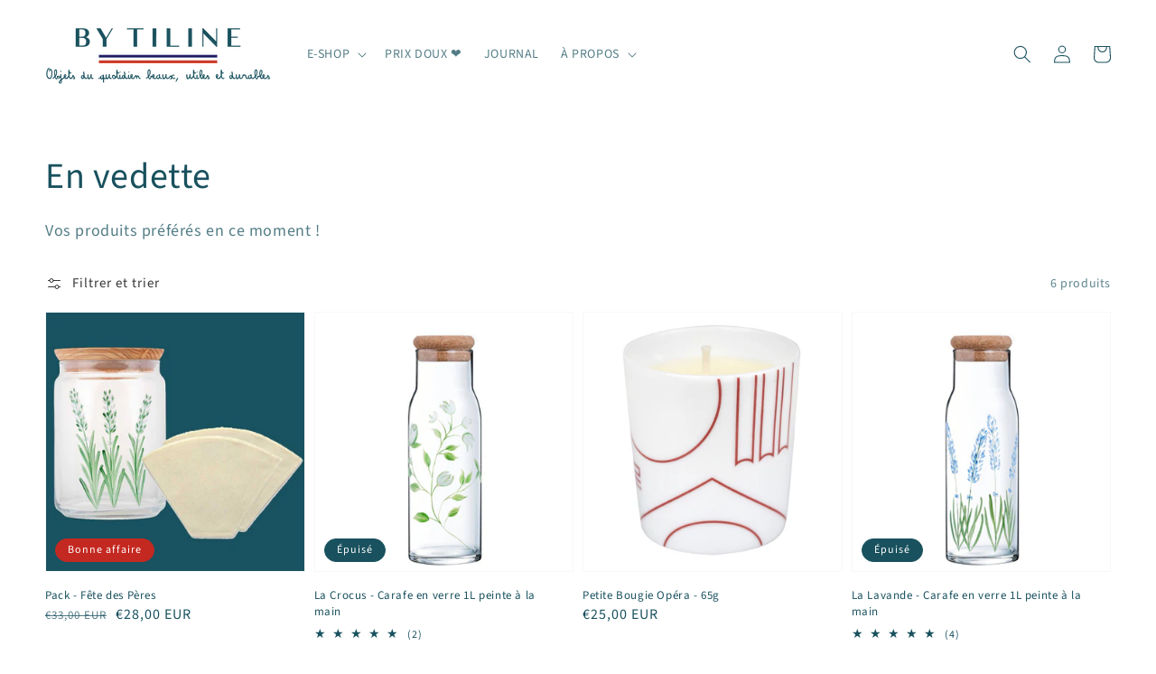

--- FILE ---
content_type: application/javascript
request_url: https://ecommplugins-trustboxsettings.trustpilot.com/bytiline.myshopify.com.js?settings=1646752598442&shop=bytiline.myshopify.com
body_size: 197
content:
const trustpilot_trustbox_settings = {"trustboxes":[],"activeTrustbox":0,"pageUrls":{"landing":"https://bytiline.myshopify.com","category":"https://bytiline.myshopify.com/collections/les-meilleures-ventes","product":"https://bytiline.myshopify.com/products/artificalia"}};
dispatchEvent(new CustomEvent('trustpilotTrustboxSettingsLoaded'));

--- FILE ---
content_type: text/javascript
request_url: https://www.bytiline.com/cdn/shop/t/1/assets/expo-init.js?v=52898879688895845121646758315
body_size: -467
content:
window.expo_variables = {optionSets: [{"id":1646758045851,"name":"Produit personnalisable","usingFilter":false,"filters":[{"property":"id","comparation":"is","value":7596623888604},{"property":"id","comparation":"is","value":7546234437852}],"fields":[{"id":1646758077314,"name":"Votre texte - jusqu'à 25 caractères","type":"text","isRequired":true,"nameOnCart":"expo_option_1646758077314","cssClasses":[],"min":"0","logicPurpose":"show","swatchesSharp":"circle","swatchesDirection":"horizontal","logicAA":"any","options":[],"logics":[]}],"actionSets":[],"additionalFeatures":[],"status":"active","productsCount":0}]}